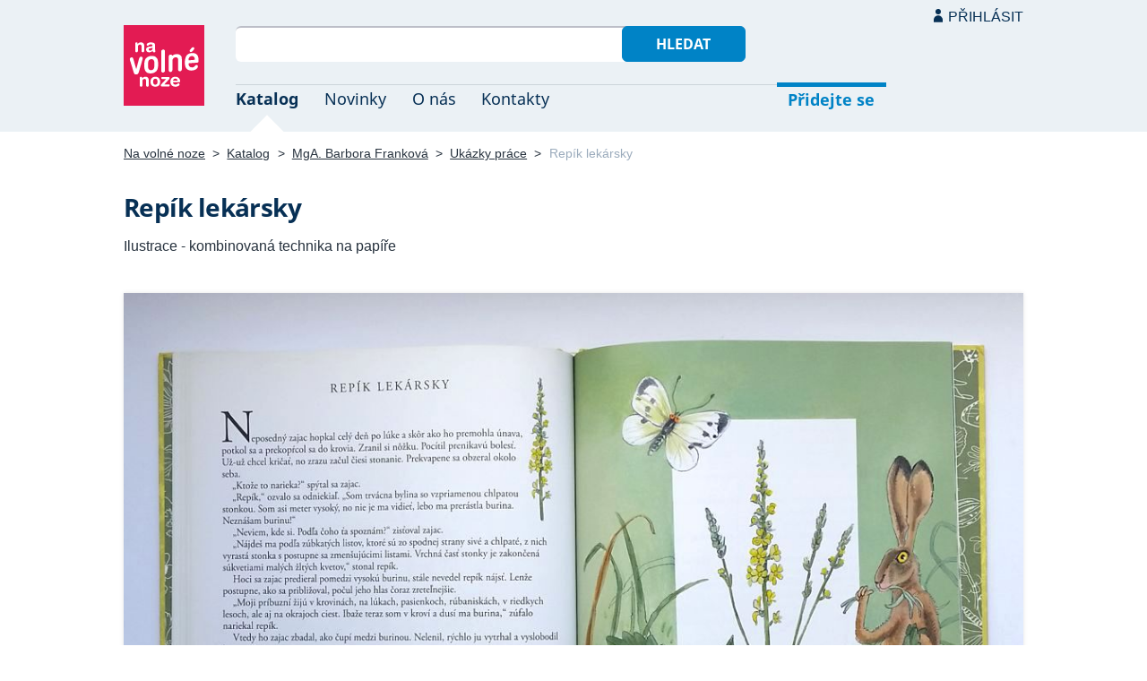

--- FILE ---
content_type: text/html; charset=UTF-8
request_url: https://navolnenoze.cz/prezentace/barbora-frankova/galerie/67049/
body_size: 3609
content:
<!DOCTYPE html>
<html lang="cs">
<head>
 <meta charset="UTF-8">
 <link rel="preload" href="/i/fonty/nsl.woff2" as="font" type="font/woff2" crossorigin><link rel="preload" href="/i/fonty/nse.woff2" as="font" type="font/woff2" crossorigin><link rel="preload" href="/i/fonty/nsbl.woff2" as="font" type="font/woff2" crossorigin><link rel="preload" href="/i/fonty/nsbe.woff2" as="font" type="font/woff2" crossorigin><link rel="preload" href="/i/fonty/nsil.woff2" as="font" type="font/woff2" crossorigin><link rel="preload" href="/i/fonty/nsie.woff2" as="font" type="font/woff2" crossorigin>
 <link type="text/css" media="all" href="/obrazovka.css?v=221114b" rel="stylesheet">
 <link type="text/css" media="print" href="/tisk.css?v=220804" rel="stylesheet">
 <link rel="shortcut icon" href="/favicon.ico">
 <meta name="viewport" content="width=device-width, initial-scale=1.0">
 <meta name="theme-color" content="#eaf0f5">
 <meta property="og:title" content="Repík lekársky">
 <meta property="og:description" content="Ilustrace - kombinovaná technika na papíře | Položka obrazové galerie osobní webové prezentace MgA. Barbora Franková — ilustrátorka | Ilustrace knížek pro děti i dospělé, ilustrace pro webové stránky, komiksy a stroryboardy pro krátkou animaci. Vzdělání v oboru Animace a intermediální tvorba, vedoucí ateliéru Motion design na Střední soukromé škole Ave Art Ostrava. Praxe a reference.">
 <meta property="og:image" content="/id/4416/67049.jpg">
 <meta name="twitter:card" content="summary_large_image">
 <link rel="image_src" href="/id/4416/67049.jpg">
 <title>Repík lekársky</title>
 <meta name="description" content="Ilustrace - kombinovaná technika na papíře | Položka obrazové galerie osobní webové prezentace MgA. Barbora Franková — ilustrátorka | Ilustrace knížek pro děti i dospělé, ilustrace pro webové stránky, komiksy a stroryboardy pro krátkou animaci. Vzdělání v oboru Animace a intermediální tvorba, vedoucí ateliéru Motion design na Střední soukromé škole Ave Art Ostrava. Praxe a reference.">
 <link rel="alternate" type="application/rss+xml" title="Novinky Na volné noze" href="https://navolnenoze.cz/rss/novinky/"><link rel="alternate" type="application/rss+xml" title="Blog Na volné noze" href="https://navolnenoze.cz/rss/blog/"><link rel="alternate" type="application/rss+xml" title="Nováčci Na volné noze" href="https://navolnenoze.cz/rss/katalog/">
</head>
<body>
<header id="h"><div class="mx">
<div class="ll"><h2 id="vn"><a href="/" title="Jít na úvodní stránku Navolnenoze.cz"><span>Na volné noze</span> <span>portál nezávislých profesionálů</span></a></h2></div>
<div class="lp"><div id="hl"><form action="/hledej" method="get"><input id="dotaz" name="q" required type="text" maxlength="150" class="fi"><button class="t1">Hledat</button></form></div>
<nav id="mn"><ul id="mh"><li class="a"><a href="/katalog/" title="Oborový katalog nezávislých profesionálů">Katalog</a></li><li><a href="/novinky/" title="Novinky ze světa podnikání na volné noze a náš blog">Novinky</a></li><li><a href="/o-nas/" title="Informace o nás a portálu Na volné noze">O nás</a></li><li><a href="/kontakty/" title="Kontaktní informace portálu Na volné noze">Kontakty</a></li><li id="m1"><a href="/registrace/" title="Přidejte se k členům Na volné noze">Přidejte se</a></li><li id="m2"><a href="/menu/">Přihlásit</a></li></ul><ul id="mo"><li id="m4"><a href="/menu/" title="Přihlášení pro členy a uživatele">Přihlásit</a></li><li id="m5"><a href="/registrace/">Přidejte se</a></li><li id="mr"><a href="#"><span><span>Responzivní menu</span></span></a></li></ul>
</nav></div></div></header>
<script type="text/javascript"> document.addEventListener('DOMContentLoaded', function() { if(mr=document.getElementById('mr')) { mr.addEventListener('click', function() { event.preventDefault(); document.querySelector('body').classList.toggle('o'); }); } }); </script><div class="ma"><div class="mx">
<nav id="md"><a href="/" title="Přejít na úvodní stránku Navolnenoze.cz">Na volné noze</a> <span class="d">&gt;</span> <a href="/katalog/" title="Oborový katalog nezávislých profesionálů">Katalog</a> <span class="d">&gt;</span> <a href="/prezentace/barbora-frankova/" title="MgA. Barbora Franková &mdash; ilustrátorka">MgA. Barbora Franková</a> <span class="d">&gt;</span> <a href="/prezentace/barbora-frankova/galerie/" title="Zobrazit všech 48 náhledů této galerie">Ukázky práce</a> <span class="d">&gt;</span> <span class="a w">Repík lekársky</span></nav>
<h1>Repík lekársky</h1><p class="gp">Ilustrace - kombinovaná technika na papíře</p><div id="g"><div id="ga"><a id="gd" href="/prezentace/barbora-frankova/galerie/67050/"><img src="/id/4416/67049.jpg" width="1054" height="725" alt="Repík lekársky" title="Repík lekársky&nbsp; (kliknutím&nbsp;přejdete&nbsp;na&nbsp;další&nbsp;položku&nbsp;galerie)"></a></div><div id="go"><a id="gx" href="/prezentace/barbora-frankova/galerie/67048/" title="&larr; Zobrazit předcházející položku této galerie (stikněte levou šipku na klávesnici)">Předchozí</a><a href="/prezentace/barbora-frankova/galerie/67047/" class="rc"><img src="/id/4416/67047-nahled.jpg" width="90" height="62" alt="Prhľava dvojdomá" title="Prhľava dvojdomá&nbsp; (zobrazit&nbsp;v&nbsp;plné&nbsp;velikosti"></a><a href="/prezentace/barbora-frankova/galerie/67048/" class="rc"><img src="/id/4416/67048-nahled.jpg" width="90" height="62" alt="Mak vlčí" title="Mak vlčí&nbsp; (zobrazit&nbsp;v&nbsp;plné&nbsp;velikosti"></a><span><img src="/id/4416/67049-nahled.jpg" width="90" height="62" alt="Repík lekársky" title="Repík lekársky&nbsp; (náhled&nbsp;aktuálně&nbsp;zobrazené&nbsp;položky"></span><a href="/prezentace/barbora-frankova/galerie/67050/" class="rc"><img src="/id/4416/67050-nahled.jpg" width="66" height="90" alt="Obálka" title="Obálka&nbsp; (zobrazit&nbsp;v&nbsp;plné&nbsp;velikosti"></a><a href="/prezentace/barbora-frankova/galerie/67051/" class="rc"><img src="/id/4416/67051-nahled.jpg" width="90" height="43" alt="Ilustrace pro obálku" title="Ilustrace pro obálku&nbsp; (zobrazit&nbsp;v&nbsp;plné&nbsp;velikosti"></a><a id="gy" href="/prezentace/barbora-frankova/galerie/67050/" title="&rarr; Zobrazit následující položku této galerie (stikněte pravou šipku na klávesnici)">Další</a><div id="gi">(položka 18 z 48)</div></div></div><div id="gz"><a class="tl" href="/prezentace/barbora-frankova/galerie/" title="Zobrazit všech 48 náhledů této galerie">Všechny náhledy</a></div><script type="text/javascript">
<!--
 onkeydown = document.body.onkeydown = function (event) {
  event = event || window.event;
  var target = event.target || event.srcElement;
  if (!event.shiftKey && !event.altKey && !event.ctrlKey && !event.metaKey && !/^(input|textarea)$/i.test(target.tagName)) {
   switch (event.keyCode) {
   case 37: document.location = '/prezentace/barbora-frankova/galerie/67048/#hn'; break;case 39: document.location = '/prezentace/barbora-frankova/galerie/67050/#hn'; break; }}}
-->
</script>
<div class="kv"><div class="kc"><h3><a class="cf" href="/prezentace/barbora-frankova/" title="Přejít na tuto osobní webovou prezentaci"><img src="/id/4416/n25266.jpg" alt="MgA. Barbora Franková" width="130" height="130">MgA. Barbora Franková</a></h3><p><strong>ilustrátorka</strong> — Ilustrace knížek pro děti i&nbsp;dospělé, ilustrace pro webové stránky, komiksy a&nbsp;stroryboardy pro krátkou animaci. Vzdělání v&nbsp;oboru Animace a&nbsp;intermediální tvorba, vedoucí ateliéru Motion design na Střední soukromé škole Ave Art Ostrava. Praxe a&nbsp;reference.</p><div class="m"><div class="rc"><strong>Status:</strong>&nbsp;<span class="s1">k vašim službám</span> <span class="d">•</span> <a class="ih" href="/prezentace/barbora-frankova/doporuceni/" title="Doporučovaná profesionálka">4 doporučení</a></div><div class="rc"><strong>Mobil:</strong>&nbsp;733 252 319 <span class="d">•</span> <strong>Email:</strong>&nbsp;<a href="/cdn-cgi/l/email-protection#[base64]" title="Poslat email na tuto adresu">&#98;&#97;&#114;&#98;&#111;&#114;&#97;&#46;&#102;&#114;&#97;&#110;&#101;&#107;&#64;&#103;&#109;&#97;&#105;&#108;&#46;&#99;&#111;&#109;</a></div><div class="rc"><strong>Místo:</strong>&nbsp;Ostrava <span class="d">•</span> <strong>Působnost:</strong>&nbsp;celý svět; osobně Ostrava a okolí</div></div></div></div></div></div>
<footer id="p"><div id="pd"><div class="mx"><p>Upozornění: Tuto webovou prezentaci provozuje <a href="/prezentace/barbora-frankova/" title="MgA. Barbora Franková &mdash; ilustrátorka">Barbora Franková</a> výhradně pro informativní a prezentační účely. Všechna práva vyhrazena.</p></div></div><div id="p1"><div class="mx la"><div class="ll">2005–2026 spravuje <a href="/prezentace/robert-vlach/" title="Informace o provozovateli">Robert Vlach</a> &amp; <a href="/o-nas/tym/" title="Tým Na volné noze">přátelé</a> <span class="d">&bull;</span> <a href="/o-nas/soukromi/" title="Naše zásady ochrany soukromí">Soukromí</a> <span class="d">&bull;</span> <a href="/o-nas/podminky/" title="Všeobecné podmínky pro uživatele a členy">Podmínky</a></div><div class="lp"><span class="sv"><a href="https://www.youtube.com/@NavolnenozeCZ" class="i1" title="Sledujte nás na YouTube">YouTube</a> <a href="https://www.linkedin.com/company/navolnenoze/" class="i2" title="Sledujte nás na LinkedIn">LinkedIn</a> <a href="https://www.facebook.com/navolnenoze" class="i3" title="Sledujte nás na Facebooku">Facebook</a> <a href="https://www.instagram.com/navolnenoze" class="i5" title="Sledujte nás na Instragramu">Instagram</a> <a href="https://x.com/navolnenoze" class="i4" title="Sledujte nás na síti X">X (Twitter)</a> <a href="https://soundcloud.com/navolnenoze" class="i6 po" title="Podcast Na volné noze na SoundCloudu">SoundCloud</a></span></div></div></div><div id="p2"><div class="mx"><a href="https://freelancing.eu/" id="if">Freelancing.eu</a> Jste více do světa? Evropské freelancery sdružuje naše sesterská komunita <a href="https://freelancing.eu/">Freelancing.eu</a>.</div></div></footer>
<!-- 0,003s -->
<script data-cfasync="false" src="/cdn-cgi/scripts/5c5dd728/cloudflare-static/email-decode.min.js"></script><script>(function(){function c(){var b=a.contentDocument||a.contentWindow.document;if(b){var d=b.createElement('script');d.innerHTML="window.__CF$cv$params={r:'9c4260e889833191',t:'MTc2OTQ1NTM0MA=='};var a=document.createElement('script');a.src='/cdn-cgi/challenge-platform/scripts/jsd/main.js';document.getElementsByTagName('head')[0].appendChild(a);";b.getElementsByTagName('head')[0].appendChild(d)}}if(document.body){var a=document.createElement('iframe');a.height=1;a.width=1;a.style.position='absolute';a.style.top=0;a.style.left=0;a.style.border='none';a.style.visibility='hidden';document.body.appendChild(a);if('loading'!==document.readyState)c();else if(window.addEventListener)document.addEventListener('DOMContentLoaded',c);else{var e=document.onreadystatechange||function(){};document.onreadystatechange=function(b){e(b);'loading'!==document.readyState&&(document.onreadystatechange=e,c())}}}})();</script><script defer src="https://static.cloudflareinsights.com/beacon.min.js/vcd15cbe7772f49c399c6a5babf22c1241717689176015" integrity="sha512-ZpsOmlRQV6y907TI0dKBHq9Md29nnaEIPlkf84rnaERnq6zvWvPUqr2ft8M1aS28oN72PdrCzSjY4U6VaAw1EQ==" data-cf-beacon='{"version":"2024.11.0","token":"c9c5bc5ac77e4637ab26d5bbb8327cec","r":1,"server_timing":{"name":{"cfCacheStatus":true,"cfEdge":true,"cfExtPri":true,"cfL4":true,"cfOrigin":true,"cfSpeedBrain":true},"location_startswith":null}}' crossorigin="anonymous"></script>
</body></html>

--- FILE ---
content_type: image/svg+xml
request_url: https://navolnenoze.cz/i/v6.svg
body_size: -203
content:
<svg xmlns="http://www.w3.org/2000/svg" width="16px" height="16px" viewBox="0 0 16 16">
<circle fill="#D3E5F3" cx="8" cy="8" r="8"/>
<polygon fill="#FFFFFF" points="6.595,12.29 2.945,8.641 4.359,7.226 6.595,9.462 11.639,4.418 13.053,5.832 "/>
</svg>
